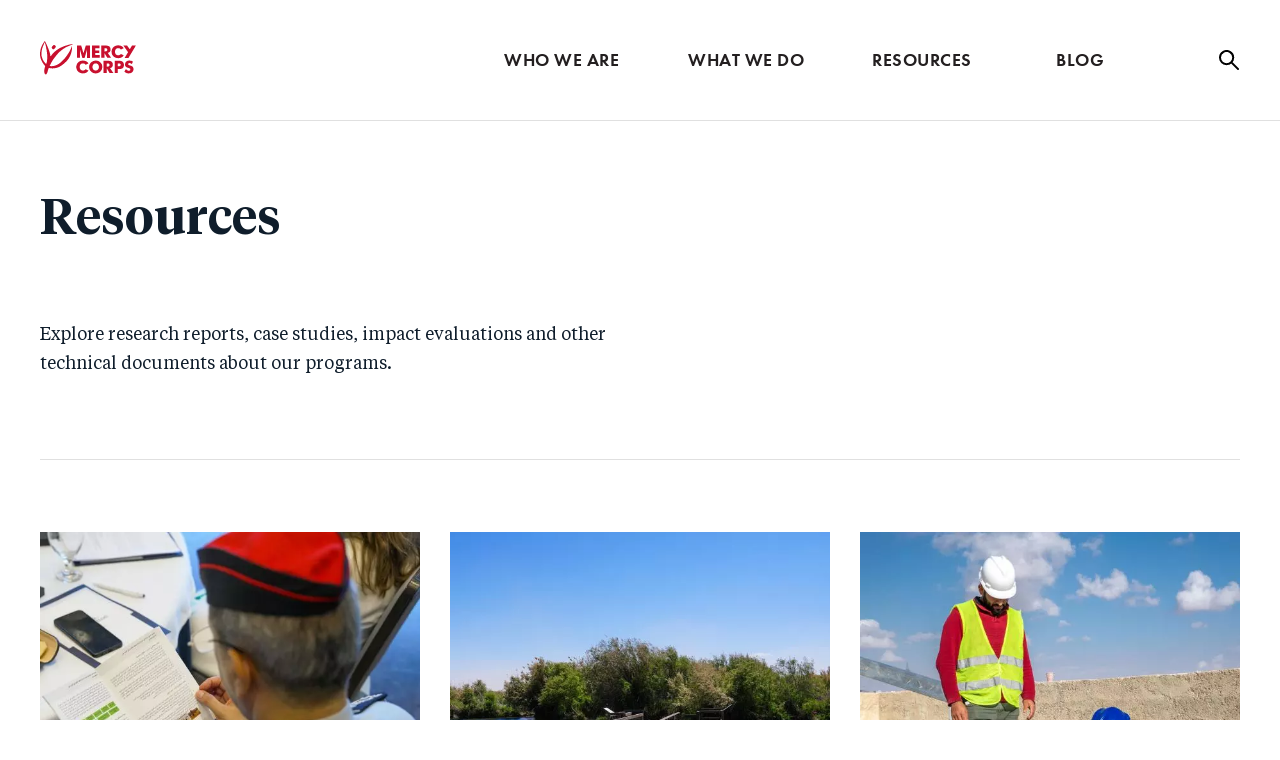

--- FILE ---
content_type: text/css
request_url: https://jordan.mercycorps.org/themes/custom/gesso/dist/css/pager.css?t9n3wp
body_size: -15
content:
.c-pager{border-top:1px solid #e0e0e0;padding-top:4.5rem}.c-pager__items{list-style-type:none;margin:0;padding:0;clear:both;padding:0}.c-pager__items li{padding-left:0}.c-pager__items li::before{display:none}.c-pager__item{display:inline-block;font-family:"Futura", sans-serif;font-size:1rem;line-height:1;margin:0;padding:0;text-align:center;text-transform:uppercase;vertical-align:top}.c-pager__item:not([class*=c-pager__item--]){display:none}@media(min-width: 37.5em){.c-pager__item:not([class*=c-pager__item--]){display:inline-block}}.c-pager__link,.c-pager__item--current.c-pager__item,.c-pager__item--ellipsis{color:#c8102e;min-width:2.75rem;padding:1.25rem}.c-pager__link:first-child,.c-pager__item--current.c-pager__item:first-child,.c-pager__item--ellipsis:first-child{padding-left:0}.c-pager__item--ellipsis{display:none}@media(min-width: 50em){.c-pager__item--ellipsis{display:inline-block}}.c-pager__item--current.c-pager__item{color:#231f20;padding-left:0}.c-pager__link{display:inline-block;text-decoration:none}.c-pager__link:hover,.c-pager__link:focus{color:inherit}
